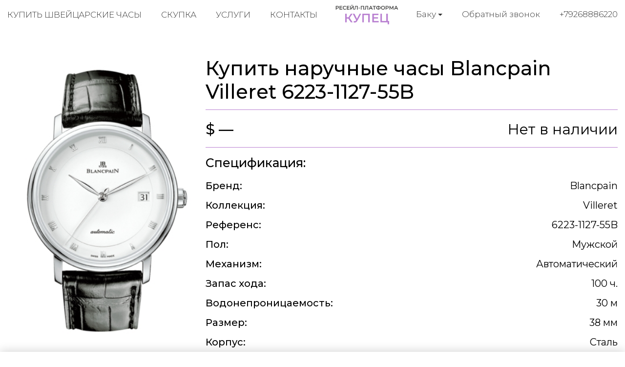

--- FILE ---
content_type: image/svg+xml
request_url: https://baku.kupec-watch.com/static/kupec/images/whatsapp.svg
body_size: 1431
content:
<?xml version="1.0" encoding="UTF-8" standalone="no"?>
<svg xmlns="http://www.w3.org/2000/svg" viewBox="0 0 128 128" width="36" height="36">
<path style="fill:#b980d1" d="M 84.151,73.1 C 83.894,72.688 83.234,72.445 82.243,71.944 C 81.252,71.445 76.383,69.056 75.475,68.723 C 74.566,68.401 73.906,68.234 73.254,69.223 C 72.601,70.221 70.696,72.445 70.118,73.111 C 69.539,73.776 68.963,73.855 67.971,73.355 C 66.979,72.866 63.789,71.811 60.007,68.445 C 57.06,65.811 55.072,62.568 54.497,61.58 C 53.922,60.592 54.436,60.047 54.931,59.558 C 55.377,59.113 55.921,58.391 56.416,57.814 A 6.8011,6.8011 0 0 0 57.409,56.148 A 1.8272,1.8272 0 0 0 57.325,54.414 C 57.077,53.927 55.101,49.05 54.269,47.061 C 53.468,45.118 52.648,45.395 52.046,45.363 C 51.448,45.329 50.81,45.329 50.148,45.329 A 3.6408,3.6408 0 0 0 47.507,46.572 C 46.6,47.562 44.041,49.96 44.041,54.837 C 44.041,59.703 47.591,64.413 48.088,65.08 C 48.585,65.734 55.072,75.743 65.012,80.03 A 56.854,56.854 0 0 0 70.66,82.12 A 13.578,13.578 0 0 0 76.897,82.519 C 78.802,82.24 82.758,80.12 83.584,77.797 C 84.409,75.465 84.384,73.509 84.151,73.1 Z M 24.191,104 L 29.815,83.451 A 39.571,39.571 0 0 1 24.521,63.635 C 24.521,41.784 42.313,24 64.166,24 A 39.654,39.654 0 0 1 103.81,63.681 C 103.81,85.529 86.018,103.33 64.17,103.33 H 64.153 A 39.605,39.605 0 0 1 45.208,98.49 Z M 46.18,91.317 L 47.385,92.03 A 32.904,32.904 0 0 0 64.156,96.63 H 64.17 C 82.331,96.63 97.117,81.84 97.125,63.669 A 32.954,32.954 0 1 0 36.255,81.187 L 37.038,82.43 L 33.705,94.58 Z" />
</svg>


--- FILE ---
content_type: image/svg+xml
request_url: https://baku.kupec-watch.com/static/kupec/images/telegram.svg
body_size: 1100
content:
<?xml version="1.0" encoding="UTF-8" standalone="no"?>
<svg xmlns="http://www.w3.org/2000/svg" viewBox="0 0 128 128" width="36" height="36">
<path style="fill:#b980d1" d="m29.132944 59.700049c20.043139-8.73248 33.408373-14.489465 40.095696-17.270954 19.093674-7.941719 23.061178-9.321281 25.647135-9.36732 0.568758-0.009534 1.840459 0.131422 2.664219 0.799842 0.695557 0.564401 0.886933 1.326826 0.978512 1.861939 0.091584 0.535114 0.205621 1.754117 0.114971 2.70661-1.034694 10.87161-5.511798 37.254128-7.789483 49.430512-0.963781 5.152288-2.861488 6.879824-4.698688 7.048885-3.992661 0.367408-7.024512-2.638629-10.891605-5.173552-6.051232-3.966661-9.469792-6.43592-15.343563-10.306651-6.788154-4.47329-2.387674-6.931893 1.480875-10.949935 1.012416-1.051536 18.604187-17.052614 18.944672-18.504161 0.042586-0.181536 0.082106-0.858229-0.319904-1.215552-0.402016-0.357323-0.995355-0.235131-1.42352-0.137952-0.606923 0.137744-10.27384 6.527227-29.00077 19.168433-2.743923 1.884186-5.229284 2.802229-7.456082 2.754117-2.454866-0.05304-7.177043-1.388021-10.687497-2.529125-4.305714-1.399616-7.727811-2.139611-7.429824-4.516592 0.155211-1.238086 1.860163-2.504267 5.114856-3.798544z" />
</svg>


--- FILE ---
content_type: application/javascript
request_url: https://baku.kupec-watch.com/static/kupec/scripts/index.js
body_size: 2573
content:
var Main = function () {
    var initNavi = function () {
        const $header = $('.header'),
            scrollTop = $(".scroll-top");

        let lastScrollTop = 0;

        $(window).on('scroll', function () {
            const st = $(this).scrollTop();

            if (st > 0) {
                $header.addClass('sticky');
                $('#sticky-bar').addClass('sticky-bar--active');
                if (st < 120 || st < lastScrollTop) {
                    $header.addClass('scroll-up');
                } else {
                    $header.removeClass('scroll-up');
                }
            } else {
                scrollTop.removeClass('shown');
                $header.removeClass('sticky');
                $('#sticky-bar').removeClass('sticky-bar--active');
            }
            lastScrollTop = st;
        });

        scrollTop.on('click', function () {
            $('html, body').animate({ scrollTop: 0 }, 500);
            return false;
        });

        $(".menu-toggle").on('click', function (e) {
            e.preventDefault();
            $('body').toggleClass('menu-active');
        });
        $(document).on('click', function (event) {
            if (!$(event.target).closest('.mobile-overlay-menu').length && !$(event.target).closest('.menu-toggle').length) {
                $('body').removeClass('menu-active');
            }
        });

        $('.page-navi a').on('click', function (e) {
            var target = $(this).attr('href');
            $("html, body").animate({
                scrollTop: $(target).offset().top - 30
            }, "slow");
            e.preventDefault();
        });
    };

    var catalogSwiper = new Swiper('.product-swiper', {
        scrollbar: {
            el: '.swiper-scrollbar',
            hide: false,
            draggable: true,
            dragSize: 90
        },
        navigation: {
            nextEl: '.swiper-button-next',
            prevEl: '.swiper-button-prev',
        },
        mousewheel: false,
        breakpoints: {
            // when window width is >= 320px
            320: {
                slidesPerView: 1
            },
            // when window width is >= 640px
            640: {
                slidesPerView: 2
            },
            // when window width is >= 980px
            980: {
                slidesPerView: 3
            },
            // when window width is >= 1200px
            1200: {
                slidesPerView: 4
            }
        }
    });

    return {
        init: function () {
            initNavi();
        }
    };
}();

$(document).ready(function ($) {
    Main.init();
    new WOW().init();
});
